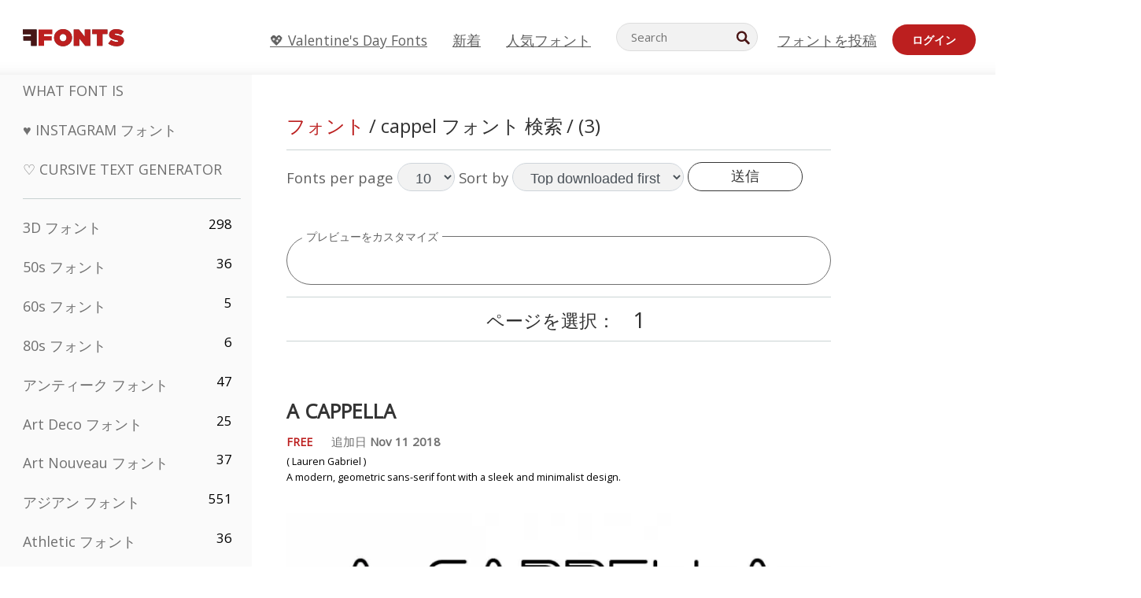

--- FILE ---
content_type: text/html; charset=utf-8
request_url: https://jp.ffonts.net/tag/0/cappel
body_size: 9297
content:
<!doctype html>
<html  lang="jp">
<head>
  <meta charset="utf-8">
  <title>cappel フォント 検索</title>
  <meta name="description" content="cappel フォント 検索 FFonts.net をシェアA CAPPELLA, Redstar, RedstarBold" />
  <meta name="theme-color" content="#bc1f1f">
  <meta name="viewport" content="width=device-width, initial-scale=1, viewport-fit=cover">

  <link rel="preconnect" href="https://d144mzi0q5mijx.cloudfront.net" crossorigin>
  <link rel="preconnect" href="https://fonts.googleapis.com">
  <link rel="preconnect" href="https://fonts.gstatic.com" crossorigin>
  <link rel="icon" href="https://d144mzi0q5mijx.cloudfront.net/favicon.ico?a" />
  
  <link rel="preload" href="https://d144mzi0q5mijx.cloudfront.net/test/css/all.c.1.css?3" as="style">
  <link rel="stylesheet" href="https://d144mzi0q5mijx.cloudfront.net/test/css/all.c.1.css?3" fetchpriority="high">

<link rel="preload" as="style" href="https://fonts.googleapis.com/css2?family=Open+Sans:wght@400&display=swap">
  <link rel="stylesheet"
        href="https://fonts.googleapis.com/css2?family=Open+Sans:wght@400&display=swap"
        media="print" onload="this.media='all'">
  <noscript>
    <link rel="stylesheet" href="https://fonts.googleapis.com/css2?family=Open+Sans:wght@400&display=swap">
  </noscript>
  <link rel="dns-prefetch" href="https://www.google-analytics.com">

<script src="https://cdn.adapex.io/hb/aaw.ffonts.js" async></script>


<META NAME="ROBOTS" CONTENT="FOLLOW"><link rel="canonical" href="https://jp.ffonts.net/tag//cappel" />
<link rel="alternate" href="https://www.ffonts.net/tag//cappel" hreflang="x-default" />
<link rel="alternate" href="https://ro.ffonts.net/tag//cappel" hreflang="ro" />
<link rel="alternate" href="https://de.ffonts.net/tag//cappel" hreflang="de" />
<link rel="alternate" href="https://es.ffonts.net/tag//cappel" hreflang="es" />
<link rel="alternate" href="https://fr.ffonts.net/tag//cappel" hreflang="fr" />
<link rel="alternate" href="https://it.ffonts.net/tag//cappel" hreflang="it" />
<link rel="alternate" href="https://pt.ffonts.net/tag//cappel" hreflang="pt" />
<link rel="alternate" href="https://cn.ffonts.net/tag//cappel" hreflang="zh-hans" />
<link rel="alternate" href="https://ru.ffonts.net/tag//cappel" hreflang="ru" />
<link rel="alternate" href="https://ar.ffonts.net/tag//cappel" hreflang="ar" />
<link rel="alternate" href="https://jp.ffonts.net/tag//cappel" hreflang="ja" />
<link rel="alternate" href="https://in.ffonts.net/tag//cappel" hreflang="hi" />

<script>
  window.dataLayer = window.dataLayer || [];
  function gtag(){dataLayer.push(arguments);}
  gtag('js', new Date());
  gtag('consent', 'default', {
    'ad_storage': 'denied',
    'ad_user_data': 'denied',
    'ad_personalization': 'denied',
    'analytics_storage': 'denied',
    'regions': ['EU', 'BR', 'US-CA']
  });
  gtag('config', 'G-38VQLT3JPX');
  
gtag('event', 'ads_check', {
'event_category': 'V19-ADS-AX',
'event_label': 'layout',
'value': 0
});
</script>
<script async src="https://www.googletagmanager.com/gtag/js?id=G-38VQLT3JPX"></script>
<script defer src="https://d144mzi0q5mijx.cloudfront.net/js/aa.js"></script>
</head>
<body>

<header class="row navbar navbar-expand-md custombgcolor fixed-top topbardesign">
    <div id="logo"><a href="https://jp.ffonts.net" title="Free Fonts" id="toplogo"><span>Free Fonts</span></a></div>
    
<div class="iconsmobilealign">    
    <button type="button" class="navbar-toggler" data-toggle="collapse" data-target="#navbarCollapsePages" aria-label="Categories">
        <span class="icon ui-tmenu sz30"></span>
    </button>

    <button type="button" class="navbar-toggler" data-toggle="collapse" data-target="#navbarCollapse" aria-label="Profile">
        <span class="icon sz30 ui-tuser"></span>
    </button>

</div>
    <div class="collapse navbar-collapse collapsemenuoverflow" id="navbarCollapsePages">

        <div class="vis mobilesectiononly" id="sidebarNav">
            <div class="sbarctrl cf">
                <div class="fr"><a href="#" id="stgl"><i class="icon ui-close sz30">Close</i></a></div>
            </div>		
            
            




<div class="bordersidebaradds"></div>






<ul class="s15 catlist classicalfonts_sidebarcss">

<li><a href="/3D.html"  title="3D フォント">3D フォント</a><span class="circled blk">298</span></li><li><a href="/50s.html"  title="50s フォント">50s フォント</a><span class="circled blk">36</span></li><li><a href="/60s.html"  title="60s フォント">60s フォント</a><span class="circled blk">5</span></li><li><a href="/80s.html"  title="80s フォント">80s フォント</a><span class="circled blk">6</span></li><li><a href="/Antiques.html"  title="アンティーク フォント">アンティーク フォント</a><span class="circled blk">47</span></li><li><a href="/Art-Deco.html"  title="Art Deco フォント">Art Deco フォント</a><span class="circled blk">25</span></li><li><a href="/Art-Nouveau.html"  title="Art Nouveau フォント">Art Nouveau フォント</a><span class="circled blk">37</span></li><li><a href="/Asian.html"  title="アジアン フォント">アジアン フォント</a><span class="circled blk">551</span></li><li><a href="/athletic.html"  title="Athletic フォント">Athletic フォント</a><span class="circled blk">36</span></li><li><a href="/Basic.html"  title="Basic フォント">Basic フォント</a><span class="circled blk">287</span></li><li><a href="/Broken.html"  title="ブロークン フォント">ブロークン フォント</a><span class="circled blk">296</span></li><li><a href="/bubble-letter.html"  title="Bubble Letter フォント">Bubble Letter フォント</a><span class="circled blk">100</span></li><li><a href="/Calligraphic.html"  title="カリグラフィ フォント">カリグラフィ フォント</a><span class="circled blk">275</span></li><li><a href="/Capitals.html"  title="キャピタル フォント">キャピタル フォント</a><span class="circled blk">665</span></li><li><a href="/Cars.html"  title="車/カー フォント">車/カー フォント</a><span class="circled blk">27</span></li><li><a href="/Cartoon.html"  title="カートゥーン フォント">カートゥーン フォント</a><span class="circled blk">3964</span></li></ul>
<ul class="s15 catlist classicalfonts_sidebarcss"><li><a href="/Christmas-Xmas.html"  title="クリスマス フォント">クリスマス フォント</a><span class="circled blk">395</span></li><li><a href="/Classic.html"  title="クラシック フォント">クラシック フォント</a><span class="circled blk">38</span></li><li><a href="/Comic.html"  title="コミック フォント">コミック フォント</a><span class="circled blk">1738</span></li></ul>
					<div class="t2 b1">
					
					</div>	
<ul class="s15 catlist classicalfonts_sidebarcss"><li><a href="/Computer.html"  title="コンピューター フォント">コンピューター フォント</a><span class="circled blk">60</span></li><li><a href="/Crazy.html"  title="クレイジー フォント">クレイジー フォント</a><span class="circled blk">1051</span></li><li><a href="/Curly.html"  title="Curly フォント">Curly フォント</a><span class="circled blk">332</span></li><li><a href="/Decorative.html"  title="デコラティブ フォント">デコラティブ フォント</a><span class="circled blk">5182</span></li><li><a href="/Dingbats.html"  title="ディングバッツ フォント">ディングバッツ フォント</a><span class="circled blk">2261</span></li><li><a href="/Distorted-Eroded.html"  title="ディストート/エローデッド フォント">ディストート/エローデッド フォント</a><span class="circled blk">2314</span></li><li><a href="/Dotted.html"  title="ドット フォント">ドット フォント</a><span class="circled blk">290</span></li><li><a href="/Drippy.html"  title="ドリッピー フォント">ドリッピー フォント</a><span class="circled blk">76</span></li><li><a href="/Easter.html"  title="イースター フォント">イースター フォント</a><span class="circled blk">350</span></li><li><a href="/Famous.html"  title="有名 フォント">有名 フォント</a><span class="circled blk">77</span></li><li><a href="/Fancy.html"  title="ファンシー フォント">ファンシー フォント</a><span class="circled blk">773</span></li><li><a href="/Farsi.html"  title="Farsi フォント">Farsi フォント</a><span class="circled blk">29</span></li><li><a href="/Foreign.html"  title="多言語/外国語 フォント">多言語/外国語 フォント</a><span class="circled blk">15</span></li><li><a href="/Formal.html"  title="フォーマル フォント">フォーマル フォント</a><span class="circled blk">434</span></li><li><a href="/Funky.html"  title="ファンキー フォント">ファンキー フォント</a><span class="circled blk">6</span></li><li><a href="/Futuristic.html"  title="フューチャリスティック フォント">フューチャリスティック フォント</a><span class="circled blk">2091</span></li><li><a href="/Gothic.html"  title="ゴシック フォント">ゴシック フォント</a><span class="circled blk">1119</span></li><li><a href="/Graffiti.html"  title="グラフィティ フォント">グラフィティ フォント</a><span class="circled blk">262</span></li><li><a href="/Halloween.html"  title="ハロウィン フォント">ハロウィン フォント</a><span class="circled blk">198</span></li><li><a href="/Handwritten.html"  title="手書き フォント">手書き フォント</a><span class="circled blk">4080</span></li><li><a href="/Hi-tech.html"  title="ハイテク フォント">ハイテク フォント</a><span class="circled blk">8</span></li><li><a href="/Hindi.html"  title="ヒンディー フォント">ヒンディー フォント</a><span class="circled blk">55</span></li><li><a href="/Holiday.html"  title="ホリデー フォント">ホリデー フォント</a><span class="circled blk">16</span></li><li><a href="/Horror.html"  title="ホラー フォント">ホラー フォント</a><span class="circled blk">562</span></li><li><a href="/Images-Symbols.html"  title="画像・シンボル フォント">画像・シンボル フォント</a><span class="circled blk">735</span></li><li><a href="/Industrial.html"  title="インダストリアル フォント">インダストリアル フォント</a><span class="circled blk">14</span></li></ul>
<ul class="s15 catlist classicalfonts_sidebarcss"><li><a href="/Kids.html"  title="キッズ フォント">キッズ フォント</a><span class="circled blk">236</span></li><li><a href="/Messy.html"  title="ラフ/メッシー フォント">ラフ/メッシー フォント</a><span class="circled blk">28</span></li><li><a href="/Military.html"  title="ミリタリー フォント">ミリタリー フォント</a><span class="circled blk">190</span></li><li><a href="/Miscellaneous.html"  title="その他 フォント">その他 フォント</a><span class="circled blk">6</span></li><li><a href="/Modern.html"  title="モダン フォント">モダン フォント</a><span class="circled blk">453</span></li><li><a href="/Movie.html"  title="映画 フォント">映画 フォント</a><span class="circled blk">57</span></li><li><a href="/Musical.html"  title="ミュージカル フォント">ミュージカル フォント</a><span class="circled blk">11</span></li><li><a href="/Non-Latin.html"  title="非ラテン フォント">非ラテン フォント</a><span class="circled blk">37</span></li><li><a href="/Old-fashioned.html"  title="オールドファッション フォント">オールドファッション フォント</a><span class="circled blk">197</span></li><li><a href="/Outline.html"  title="アウトライン フォント">アウトライン フォント</a><span class="circled blk">615</span></li><li><a href="/Pixel.html"  title="ピクセル フォント">ピクセル フォント</a><span class="circled blk">836</span></li><li><a href="/Professional.html"  title="Professional フォント">Professional フォント</a><span class="circled blk">15</span></li><li><a href="/Quirky.html"  title="ユニーク フォント">ユニーク フォント</a><span class="circled blk">495</span></li><li><a href="/Regular.html"  title="レギュラー フォント">レギュラー フォント</a><span class="circled blk">15245</span></li><li><a href="/Retro.html"  title="レトロ フォント">レトロ フォント</a><span class="circled blk">713</span></li></ul>
<ul class="s15 catlist classicalfonts_sidebarcss"><li><a href="/Rock.html"  title="Rock フォント">Rock フォント</a><span class="circled blk">4</span></li><li><a href="/Round.html"  title="ラウンド フォント">ラウンド フォント</a><span class="circled blk">115</span></li><li><a href="/Sans-Serif.html"  title="サンセリフ フォント">サンセリフ フォント</a><span class="circled blk">2092</span></li><li><a href="/Sci-fi.html"  title="SF/サイファイ フォント">SF/サイファイ フォント</a><span class="circled blk">1880</span></li><li><a href="/Script.html"  title="スクリプト フォント">スクリプト フォント</a><span class="circled blk">1450</span></li><li><a href="/Serif.html"  title="セリフ フォント">セリフ フォント</a><span class="circled blk">980</span></li><li><a href="/sports.html"  title="Sports フォント">Sports フォント</a><span class="circled blk">128</span></li><li><a href="/Stencil.html"  title="ステンシル フォント">ステンシル フォント</a><span class="circled blk">175</span></li><li><a href="/Stylish.html"  title="スタイリッシュ フォント">スタイリッシュ フォント</a><span class="circled blk">10</span></li><li><a href="/Technical.html"  title="テクニカル フォント">テクニカル フォント</a><span class="circled blk">38</span></li><li><a href="/TV-show.html"  title="テレビ番組 フォント">テレビ番組 フォント</a><span class="circled blk">21</span></li><li><a href="/Typewriter.html"  title="タイプライター フォント">タイプライター フォント</a><span class="circled blk">676</span></li><li><a href="/Uncategorized.html"  title="未分類 フォント">未分類 フォント</a><span class="circled blk">110116</span></li><li><a href="/Valentine.html"  title="バレンタイン フォント">バレンタイン フォント</a><span class="circled blk">2364</span></li><li><a href="/Wavy.html"  title="ウェービー フォント">ウェービー フォント</a><span class="circled blk">9</span></li></ul>
<ul class="s15 catlist classicalfonts_sidebarcss"><li><a href="/Web-20.html"  title="Web 2.0 フォント">Web 2.0 フォント</a><span class="circled blk">55</span></li><li><a href="/Western.html"  title="ウエスタン フォント">ウエスタン フォント</a><span class="circled blk">101</span></li><li><a href="/Wild.html"  title="ワイルド フォント">ワイルド フォント</a><span class="circled blk">4</span></li><li><a href="/Wood.html"  title="ウッド フォント">ウッド フォント</a><span class="circled blk">12</span></li><li><a href="/top-fonts.html" title="人気フォント">人気フォント</a></li><li><a href="/new-fonts.html" title="新着フォント">新着フォント</a></li><li><a href="/top-trends.html" title="トレンド">トレンド</a></li>
	
<li class="s12 caps lite red t2"><a href="/"><i class="icon ui-fcr sz22"></i>&nbsp;<strong>170,589</strong> フォント</a></li>
<li class="s12 caps lite red t2"><a href="/"><i class="icon ui-dcr sz22"></i>&nbsp;<strong>137,257,439</strong> ダウンロード数</a></li>

</ul>	

            		
</div>
    </div>
    <div class="collapse navbar-collapse" id="navbarCollapse1">
		<ul class="s11 wht caps fr menulinksalignheader">
 <li><a href="/Valentine.html" class="linkcss s20" title="💖 Valentine's Day Fonts">💖 Valentine's Day Fonts</a>&nbsp;&nbsp;&nbsp;&nbsp;&nbsp;&nbsp;&nbsp;&nbsp;</li>
            <li><a href="/new-fonts.html" class="linkcss s20" title="新着">新着</a>&nbsp;&nbsp;&nbsp;&nbsp;&nbsp;&nbsp;&nbsp;&nbsp;</li>
            <li><a href="/top-fonts.html" class="linkcss s20" title="人気フォント">人気フォント</a>&nbsp;&nbsp;&nbsp;&nbsp;&nbsp;&nbsp;&nbsp;&nbsp;</li>
		</ul>
    </div>

        <div class="pr stacksearch form-inline ml-auto">
            <div class="sfld">
				<form name="searchform" action="/" method="post" onsubmit="gtag('event', 'input', {'event_category': 'SEARCHHOME','event_label': 'Search','value': ''});return validate();"><input type="search" name="searchtext" id="searchtextid" placeholder="Search" aria-labelledby="toplogo"><button class="butn" type="submit" name="buttontop1" id="buttontop" aria-label="Search"><i class="icon ui-search sz22"></i></button><input type="hidden" name="p" value="search" /><input type="hidden" id="langidsearch" name="langidsearch" value="検索キーワード..." /></form>
            </div>
            
        </div>


    <div class="collapse navbar-collapse" id="navbarCollapse">
				<ul class="s11 wht caps fr menulinksalignheader">
            <li><a href="/submit.html" class="linkcss s20" title="フォントを投稿">フォントを投稿</a></li>
			<li class="signin_mobilecss"><a href="/signin.html" class="urlcustomheadercssbuttons signinbutton">ログイン</a></li>
		</ul>
    </div>
</header>




<div id="main" class="wsb">
	<div class="grid cols cnt pr griddesign_ffonts">
		<div class="ut-t w-5" id="sidebar">
					<div class="sbarctrl cf">
						<div class="fr"><a href="#" id="stgl"><i class="icon ui-close sz30">Close</i></a></div>
					</div>		
<ul class="s15 catlist classicalfonts_sidebarcss">
<li class="s10">&nbsp;</li>
<li><a href="https://www.WhatFontIs.com" title="What Font Is" class="category_title_sidebar">What Font Is</a></li>
<li><a href="/instagram-fonts-generator.html" title="Instagram フォント" class="category_title_sidebar">♥ Instagram フォント</a></li>
<li><a href="/cursive-fonts-generator.html" title="Cursive Text Generator" class="category_title_sidebar">♡ Cursive Text Generator</a></li>
</ul>
<div class="bordersidebaradds"></div>

<ul class="s15 catlist classicalfonts_sidebarcss">
	
<li><a href="/3D.html"  title="3D フォント">3D フォント</a><span class="circled blk">298</span></li><li><a href="/50s.html"  title="50s フォント">50s フォント</a><span class="circled blk">36</span></li><li><a href="/60s.html"  title="60s フォント">60s フォント</a><span class="circled blk">5</span></li><li><a href="/80s.html"  title="80s フォント">80s フォント</a><span class="circled blk">6</span></li><li><a href="/Antiques.html"  title="アンティーク フォント">アンティーク フォント</a><span class="circled blk">47</span></li><li><a href="/Art-Deco.html"  title="Art Deco フォント">Art Deco フォント</a><span class="circled blk">25</span></li><li><a href="/Art-Nouveau.html"  title="Art Nouveau フォント">Art Nouveau フォント</a><span class="circled blk">37</span></li><li><a href="/Asian.html"  title="アジアン フォント">アジアン フォント</a><span class="circled blk">551</span></li><li><a href="/athletic.html"  title="Athletic フォント">Athletic フォント</a><span class="circled blk">36</span></li><li><a href="/Basic.html"  title="Basic フォント">Basic フォント</a><span class="circled blk">287</span></li><li><a href="/Broken.html"  title="ブロークン フォント">ブロークン フォント</a><span class="circled blk">296</span></li><li><a href="/bubble-letter.html"  title="Bubble Letter フォント">Bubble Letter フォント</a><span class="circled blk">100</span></li><li><a href="/Calligraphic.html"  title="カリグラフィ フォント">カリグラフィ フォント</a><span class="circled blk">275</span></li><li><a href="/Capitals.html"  title="キャピタル フォント">キャピタル フォント</a><span class="circled blk">665</span></li><li><a href="/Cars.html"  title="車/カー フォント">車/カー フォント</a><span class="circled blk">27</span></li><li><a href="/Cartoon.html"  title="カートゥーン フォント">カートゥーン フォント</a><span class="circled blk">3964</span></li></ul>
<ul class="s15 catlist classicalfonts_sidebarcss"><li><a href="/Christmas-Xmas.html"  title="クリスマス フォント">クリスマス フォント</a><span class="circled blk">395</span></li><li><a href="/Classic.html"  title="クラシック フォント">クラシック フォント</a><span class="circled blk">38</span></li><li><a href="/Comic.html"  title="コミック フォント">コミック フォント</a><span class="circled blk">1738</span></li></ul>
					<div class="t2 b1">
					
					</div>	
<ul class="s15 catlist classicalfonts_sidebarcss"><li><a href="/Computer.html"  title="コンピューター フォント">コンピューター フォント</a><span class="circled blk">60</span></li><li><a href="/Crazy.html"  title="クレイジー フォント">クレイジー フォント</a><span class="circled blk">1051</span></li><li><a href="/Curly.html"  title="Curly フォント">Curly フォント</a><span class="circled blk">332</span></li><li><a href="/Decorative.html"  title="デコラティブ フォント">デコラティブ フォント</a><span class="circled blk">5182</span></li><li><a href="/Dingbats.html"  title="ディングバッツ フォント">ディングバッツ フォント</a><span class="circled blk">2261</span></li><li><a href="/Distorted-Eroded.html"  title="ディストート/エローデッド フォント">ディストート/エローデッド フォント</a><span class="circled blk">2314</span></li><li><a href="/Dotted.html"  title="ドット フォント">ドット フォント</a><span class="circled blk">290</span></li><li><a href="/Drippy.html"  title="ドリッピー フォント">ドリッピー フォント</a><span class="circled blk">76</span></li><li><a href="/Easter.html"  title="イースター フォント">イースター フォント</a><span class="circled blk">350</span></li><li><a href="/Famous.html"  title="有名 フォント">有名 フォント</a><span class="circled blk">77</span></li><li><a href="/Fancy.html"  title="ファンシー フォント">ファンシー フォント</a><span class="circled blk">773</span></li><li><a href="/Farsi.html"  title="Farsi フォント">Farsi フォント</a><span class="circled blk">29</span></li><li><a href="/Foreign.html"  title="多言語/外国語 フォント">多言語/外国語 フォント</a><span class="circled blk">15</span></li><li><a href="/Formal.html"  title="フォーマル フォント">フォーマル フォント</a><span class="circled blk">434</span></li><li><a href="/Funky.html"  title="ファンキー フォント">ファンキー フォント</a><span class="circled blk">6</span></li><li><a href="/Futuristic.html"  title="フューチャリスティック フォント">フューチャリスティック フォント</a><span class="circled blk">2091</span></li><li><a href="/Gothic.html"  title="ゴシック フォント">ゴシック フォント</a><span class="circled blk">1119</span></li><li><a href="/Graffiti.html"  title="グラフィティ フォント">グラフィティ フォント</a><span class="circled blk">262</span></li><li><a href="/Halloween.html"  title="ハロウィン フォント">ハロウィン フォント</a><span class="circled blk">198</span></li><li><a href="/Handwritten.html"  title="手書き フォント">手書き フォント</a><span class="circled blk">4080</span></li><li><a href="/Hi-tech.html"  title="ハイテク フォント">ハイテク フォント</a><span class="circled blk">8</span></li><li><a href="/Hindi.html"  title="ヒンディー フォント">ヒンディー フォント</a><span class="circled blk">55</span></li><li><a href="/Holiday.html"  title="ホリデー フォント">ホリデー フォント</a><span class="circled blk">16</span></li><li><a href="/Horror.html"  title="ホラー フォント">ホラー フォント</a><span class="circled blk">562</span></li><li><a href="/Images-Symbols.html"  title="画像・シンボル フォント">画像・シンボル フォント</a><span class="circled blk">735</span></li><li><a href="/Industrial.html"  title="インダストリアル フォント">インダストリアル フォント</a><span class="circled blk">14</span></li></ul>
<ul class="s15 catlist classicalfonts_sidebarcss"><li><a href="/Kids.html"  title="キッズ フォント">キッズ フォント</a><span class="circled blk">236</span></li><li><a href="/Messy.html"  title="ラフ/メッシー フォント">ラフ/メッシー フォント</a><span class="circled blk">28</span></li><li><a href="/Military.html"  title="ミリタリー フォント">ミリタリー フォント</a><span class="circled blk">190</span></li><li><a href="/Miscellaneous.html"  title="その他 フォント">その他 フォント</a><span class="circled blk">6</span></li><li><a href="/Modern.html"  title="モダン フォント">モダン フォント</a><span class="circled blk">453</span></li><li><a href="/Movie.html"  title="映画 フォント">映画 フォント</a><span class="circled blk">57</span></li><li><a href="/Musical.html"  title="ミュージカル フォント">ミュージカル フォント</a><span class="circled blk">11</span></li><li><a href="/Non-Latin.html"  title="非ラテン フォント">非ラテン フォント</a><span class="circled blk">37</span></li><li><a href="/Old-fashioned.html"  title="オールドファッション フォント">オールドファッション フォント</a><span class="circled blk">197</span></li><li><a href="/Outline.html"  title="アウトライン フォント">アウトライン フォント</a><span class="circled blk">615</span></li><li><a href="/Pixel.html"  title="ピクセル フォント">ピクセル フォント</a><span class="circled blk">836</span></li><li><a href="/Professional.html"  title="Professional フォント">Professional フォント</a><span class="circled blk">15</span></li><li><a href="/Quirky.html"  title="ユニーク フォント">ユニーク フォント</a><span class="circled blk">495</span></li><li><a href="/Regular.html"  title="レギュラー フォント">レギュラー フォント</a><span class="circled blk">15245</span></li><li><a href="/Retro.html"  title="レトロ フォント">レトロ フォント</a><span class="circled blk">713</span></li></ul>
<ul class="s15 catlist classicalfonts_sidebarcss"><li><a href="/Rock.html"  title="Rock フォント">Rock フォント</a><span class="circled blk">4</span></li><li><a href="/Round.html"  title="ラウンド フォント">ラウンド フォント</a><span class="circled blk">115</span></li><li><a href="/Sans-Serif.html"  title="サンセリフ フォント">サンセリフ フォント</a><span class="circled blk">2092</span></li><li><a href="/Sci-fi.html"  title="SF/サイファイ フォント">SF/サイファイ フォント</a><span class="circled blk">1880</span></li><li><a href="/Script.html"  title="スクリプト フォント">スクリプト フォント</a><span class="circled blk">1450</span></li><li><a href="/Serif.html"  title="セリフ フォント">セリフ フォント</a><span class="circled blk">980</span></li><li><a href="/sports.html"  title="Sports フォント">Sports フォント</a><span class="circled blk">128</span></li><li><a href="/Stencil.html"  title="ステンシル フォント">ステンシル フォント</a><span class="circled blk">175</span></li><li><a href="/Stylish.html"  title="スタイリッシュ フォント">スタイリッシュ フォント</a><span class="circled blk">10</span></li><li><a href="/Technical.html"  title="テクニカル フォント">テクニカル フォント</a><span class="circled blk">38</span></li><li><a href="/TV-show.html"  title="テレビ番組 フォント">テレビ番組 フォント</a><span class="circled blk">21</span></li><li><a href="/Typewriter.html"  title="タイプライター フォント">タイプライター フォント</a><span class="circled blk">676</span></li><li><a href="/Uncategorized.html"  title="未分類 フォント">未分類 フォント</a><span class="circled blk">110116</span></li><li><a href="/Valentine.html"  title="バレンタイン フォント">バレンタイン フォント</a><span class="circled blk">2364</span></li><li><a href="/Wavy.html"  title="ウェービー フォント">ウェービー フォント</a><span class="circled blk">9</span></li></ul>
<ul class="s15 catlist classicalfonts_sidebarcss"><li><a href="/Web-20.html"  title="Web 2.0 フォント">Web 2.0 フォント</a><span class="circled blk">55</span></li><li><a href="/Western.html"  title="ウエスタン フォント">ウエスタン フォント</a><span class="circled blk">101</span></li><li><a href="/Wild.html"  title="ワイルド フォント">ワイルド フォント</a><span class="circled blk">4</span></li><li><a href="/Wood.html"  title="ウッド フォント">ウッド フォント</a><span class="circled blk">12</span></li><li><a href="/top-fonts.html" title="人気フォント">人気フォント</a></li><li><a href="/new-fonts.html" title="新着フォント">新着フォント</a></li><li><a href="/top-trends.html" title="トレンド">トレンド</a></li>
	
<li class="s12 caps lite red t2"><a href="/"><i class="icon ui-fcr sz22"></i>&nbsp;<strong>170,589</strong> フォント</a></li>
<li class="s12 caps lite red t2"><a href="/"><i class="icon ui-dcr sz22"></i>&nbsp;<strong>137,257,439</strong> ダウンロード数</a></li>

</ul>	


<div class="adbanner1_sidebar">
	<!-- Tag ID: ffonts_left_rail -->
<div data-aaad='true' data-aa-adunit='/22181265/ffonts_left_rail'></div>
</div>

<div class="bordersidebaradds"></div>

<a href="/new-fonts.html" title="新着"><p class="category_title_sidebar commercialfontscss">新着</p></a>
<ul class="s15 catlist classicalfonts_sidebarcss">
	<li><i class="icon ui-rag sz22"></i>&nbsp;<a href="/Lemon-Fire.font" title="Lemon Fire フォント">Lemon Fire</a></li><li><i class="icon ui-rag sz22"></i>&nbsp;<a href="/Venomua.font" title="Venomua フォント">Venomua</a></li><li><i class="icon ui-rag sz22"></i>&nbsp;<a href="/Heavy-Dois-Regular.font" title="Heavy Dois Regular フォント">Heavy Dois Regular</a></li><li><i class="icon ui-rag sz22"></i>&nbsp;<a href="/Plump-Autumn.font" title="Plump Autumn フォント">Plump Autumn</a></li><li><i class="icon ui-rag sz22"></i>&nbsp;<a href="/Quicktext.font" title="Quicktext フォント">Quicktext</a></li><li><i class="icon ui-rag sz22"></i>&nbsp;<a href="/Sabuya-Kids.font" title="Sabuya Kids フォント">Sabuya Kids</a></li><li><i class="icon ui-rag sz22"></i>&nbsp;<a href="/Sabote.font" title="Sabote フォント">Sabote</a></li><li><i class="icon ui-rag sz22"></i>&nbsp;<a href="/Sambel.font" title="Sambel フォント">Sambel</a></li><li><i class="icon ui-rag sz22"></i>&nbsp;<a href="/Oktabroom.font" title="Oktabroom フォント">Oktabroom</a></li><li><i class="icon ui-rag sz22"></i>&nbsp;<a href="/Tamaen.font" title="Tamaen フォント">Tamaen</a></li><li><i class="icon ui-rag sz22"></i>&nbsp;<a href="/UGOSAGU.font" title="UGOSAGU フォント">UGOSAGU</a></li><li><i class="icon ui-rag sz22"></i>&nbsp;<a href="/Nyutoon.font" title="Nyutoon フォント">Nyutoon</a></li><li><i class="icon ui-rag sz22"></i>&nbsp;<a href="/LUEMU.font" title="LUEMU フォント">LUEMU</a></li><li><i class="icon ui-rag sz22"></i>&nbsp;<a href="/Kindergo.font" title="Kindergo フォント">Kindergo</a></li><li><i class="icon ui-rag sz22"></i>&nbsp;<a href="/Sabaen.font" title="Sabaen フォント">Sabaen</a></li><li><i class="icon ui-rag sz22"></i>&nbsp;<a href="/Valekon.font" title="Valekon フォント">Valekon</a></li><li><i class="icon ui-rag sz22"></i>&nbsp;<a href="/Super-Popstar-Regular.font" title="Super Popstar Regular フォント">Super Popstar Regular</a></li><li><i class="icon ui-rag sz22"></i>&nbsp;<a href="/Munlow.font" title="Munlow フォント">Munlow</a></li>
</ul>


	<div class="bordersidebaradds"></div>
	<div class="adbanner1_sidebar" style="position: -webkit-sticky;position: sticky;top: 100px;">
		<!-- Tag ID: ffonts_left_rail_2 -->
<div data-aaad='true' data-aa-adunit='/22181265/ffonts_left_rail_2'></div>
	</div>


</div>
<!--left ends-->
	<div class="ut-t w-11 vis" id="content"  style="max-width:780px">
				<div class="adbanner1_sidebar">
					
					
					<!-- Tag ID: ffonts_leaderboard_top -->
<div data-aaad='true' data-aa-adunit='/22181265/ffonts_leaderboard_top'></div>
				</div>
<div class="mt-5 mt-md-0">
</div>
<!-- <span class="webfontsbreadcrumb s24"> / cappel フォント 検索</span> -->
<div class="fontlist">
<div class="container">	
<p class="breadcrumbs">
	<a href="https://jp.ffonts.net" class="freefontsbreadcrumblink">フォント</a> 
	<span class="webfontsbreadcrumb s24"> / cappel フォント 検索</span>
	<span class="webfontsbreadcrumb">/ (3)&nbsp;</span>
</p>
</div>
<div id="saveadid" style="display:none;">
<div class="fontbox">
<div class="fontboxtop"><b></b></div>
<div id="info1">

</div>
</div> 
</div>
<div class="container">	

<div class="bordersidebaradds"></div>

					
<!--Filter section-->
<form action="https://jp.ffonts.net">
		<div class="product-filter">
			<div class="limit-sort hidden-xs"  style="display:flex; align-items:center; flex-wrap:nowrap; white-space:nowrap;">
				
					<span class="box_limit">
						<label class="control-label textsortfiltercss" for="input-limit">Fonts per page</label>
							<select id="input-limit" name="nrresult" class="form-control">
								<option value="10">10</option><option value="20">20</option><option value="35">35</option><option value="50">50</option>
							</select>
					</span>
					<span class="box_sort">
						<label class="control-label textsortfiltercss" for="input-sort">Sort by</label>
							<select id="input-sort" class="form-control" name="orderby">
								<option value="download">Top downloaded first</option><option value="date_add">Newest first</option><option value="title">Font name</option>	
							</select>
						<button type="submit" class="btn btn-primary applyfilter_button">送信</button>
					</span>
					<input type="hidden" name="p" value="search">
					<input type="hidden" name="id" value="">            
					<input type="hidden" name="username" value="">            
					<input type="hidden" name="page" value="0">            
					<input type="hidden" name="searchtext" value="cappel">
					<input type="hidden" name="resettext" value="1">

				
			</div>
		</div>
		<div class="lined">
					<label for="text" class="labelpreviewform">プレビューをカスタマイズ</label>
					<input value="" name="textinput" id="textinput" type="text" class="s14 w-16 itl custompreviewcss" placeholder="" aria-label="プレビューをカスタマイズ">
		</div>
		</form>
		
<div class="bordersidebaradds"></div>
	<nav aria-label="Page navigation top" class="paginationcss mt-1">
						<ul>
						<li class="page-item s20">ページを選択：</li><li class="page-item active s24">1</li>
						</ul>
	</nav>
<div class="bordersidebaradds"></div>
<ul class="fontlist">
<li class="cardthirdgridlayoutbox">
    <div class="ut">

        <h2 class="s26 caps fontcss_category">
            <a href="https://jp.ffonts.net/A-CAPPELLA.font" title="A CAPPELLA" 
               onclick="gtag('event', 'click', {'event_category': 'CLICKSHORT','event_label': 'ClickTitle','value': ''});">
                A CAPPELLA
            </a>
        </h2>

        <p class="s13 dgr caps lite authorbyfreefonts">
            <span class="freetexcss">FREE</span> 
            <i class='fas fa-circle bulletbettweeninfofont'></i> 
            追加日 <strong>Nov 11 2018</strong>
        </p>
    </div>

    <div class="ut w-6"></div>

    
    <p class="s11 tdu"><span class="blk">( Lauren Gabriel  )</span></p><p class="s11 tdu"><span class="blk"> A modern, geometric sans-serif font with a sleek and minimalist design.</span></p>

    <div class="fpreview1 fpreviewpic_thirdgrid_ffonts">
        <a href="https://jp.ffonts.net/A-CAPPELLA.font" title="A CAPPELLA" 
           onclick="gtag('event', 'click', {'event_category': 'CLICKSHORT','event_label': 'ClickIMG','value': ''});">
            <img src="https://d144mzi0q5mijx.cloudfront.net/img/A/0/A-CAPPELLA.webp" class="lazy" data-src="https://d144mzi0q5mijx.cloudfront.net/img/A/0/A-CAPPELLA.webp" width="730" height="200" alt="A CAPPELLA  フリーフォントのダウンロード" onmouseover="this.src='https://d144mzi0q5mijx.cloudfront.net/img/A/0/A-CAPPELLA_example_1.webp';" onmouseout="this.src='https://d144mzi0q5mijx.cloudfront.net/img/A/0/A-CAPPELLA.webp'"  fetchpriority="high"/>
        </a>
    </div>

    <div class="leftont_infocss">
        <a href="https://jp.ffonts.net/A-CAPPELLA.font.download" 
           class="butn red s10 caps downloadbuttonthirdcolumns urlcustomheadercss fontpage_css_general" 
           title="A CAPPELLA ダウンロード"  
           onclick="gtag('event', 'click', {'event_category': 'CLICKSHORT','event_label': 'ClickDOWNLOAD','value': ''});">
            <span>ダウンロード</span>
        </a>
        <span class="downloadsfont_css">203 ダウンロード数</span>
    </div>

    <a href="https://webfonts.ffonts.net/A-CAPPELLA.font" title="A CAPPELLA フォントのダウンロード" class="butn gry s10 caps webfontbuttoncss fontpage_css_general" onclick="gtag('event', 'click', {'event_category': 'CLICKSHORT','event_label': 'ClickWebfont','value': ''});"><i class='fas fa-code'></i><span>@WebFont</span></a>
</li>
<li class="cardthirdgridlayoutbox">
    <div class="ut">

        <h2 class="s26 caps fontcss_category">
            <a href="https://jp.ffonts.net/Redstar.font" title="Redstar" 
               onclick="gtag('event', 'click', {'event_category': 'CLICKSHORT','event_label': 'ClickTitle','value': ''});">
                Redstar
            </a>
        </h2>

        <p class="s13 dgr caps lite authorbyfreefonts">
            <span class="freetexcss">FREE</span> 
            <i class='fas fa-circle bulletbettweeninfofont'></i> 
            追加日 <strong>Nov 23 2009</strong>
        </p>
    </div>

    <div class="ut w-6"></div>

    
    <p class="s11 tdu"><span class="blk">( Fonts by Daniel Gauthier  )</span></p><p class="s11 tdu"><span class="blk"> A dynamic, expressive handwritten font with fluid strokes and artistic flair.</span></p>

    <div class="fpreview1 fpreviewpic_thirdgrid_ffonts">
        <a href="https://jp.ffonts.net/Redstar.font" title="Redstar" 
           onclick="gtag('event', 'click', {'event_category': 'CLICKSHORT','event_label': 'ClickIMG','value': ''});">
            <img src="https://d144mzi0q5mijx.cloudfront.net/img/R/E/Redstar.webp" class="lazy" data-src="https://d144mzi0q5mijx.cloudfront.net/img/R/E/Redstar.webp" width="730" height="200" alt="Redstar  フリーフォントのダウンロード" onmouseover="this.src='https://d144mzi0q5mijx.cloudfront.net/img/R/E/Redstar_example_1.webp';" onmouseout="this.src='https://d144mzi0q5mijx.cloudfront.net/img/R/E/Redstar.webp'" />
        </a>
    </div>

    <div class="leftont_infocss">
        <a href="https://jp.ffonts.net/Redstar.font.download" 
           class="butn red s10 caps downloadbuttonthirdcolumns urlcustomheadercss fontpage_css_general" 
           title="Redstar ダウンロード"  
           onclick="gtag('event', 'click', {'event_category': 'CLICKSHORT','event_label': 'ClickDOWNLOAD','value': ''});">
            <span>ダウンロード</span>
        </a>
        <span class="downloadsfont_css">608 ダウンロード数</span>
    </div>

    <a href="https://webfonts.ffonts.net/Redstar.font" title="Redstar フォントのダウンロード" class="butn gry s10 caps webfontbuttoncss fontpage_css_general" onclick="gtag('event', 'click', {'event_category': 'CLICKSHORT','event_label': 'ClickWebfont','value': ''});"><i class='fas fa-code'></i><span>@WebFont</span></a>
</li>
<li>
<div style="width:730px;">

</div>
<img src="https://d144mzi0q5mijx.cloudfront.net/images/spacer.gif" alt="" height="3" width="600">
</li><li class="cardthirdgridlayoutbox">
    <div class="ut">

        <h2 class="s26 caps fontcss_category">
            <a href="https://jp.ffonts.net/RedstarBold.font" title="RedstarBold" 
               onclick="gtag('event', 'click', {'event_category': 'CLICKSHORT','event_label': 'ClickTitle','value': ''});">
                RedstarBold
            </a>
        </h2>

        <p class="s13 dgr caps lite authorbyfreefonts">
            <span class="freetexcss">FREE</span> 
            <i class='fas fa-circle bulletbettweeninfofont'></i> 
            追加日 <strong>Nov 23 2009</strong>
        </p>
    </div>

    <div class="ut w-6"></div>

    
    <p class="s11 tdu"><span class="blk">( Fonts by Daniel Gauthier  )</span></p><p class="s11 tdu"><span class="blk"> A bold, handwritten font with a playful and energetic style.</span></p>

    <div class="fpreview1 fpreviewpic_thirdgrid_ffonts">
        <a href="https://jp.ffonts.net/RedstarBold.font" title="RedstarBold" 
           onclick="gtag('event', 'click', {'event_category': 'CLICKSHORT','event_label': 'ClickIMG','value': ''});">
            <img src="https://d144mzi0q5mijx.cloudfront.net/img/R/E/RedstarBold.webp" class="lazy" data-src="https://d144mzi0q5mijx.cloudfront.net/img/R/E/RedstarBold.webp" width="730" height="200" alt="RedstarBold  フリーフォントのダウンロード" onmouseover="this.src='https://d144mzi0q5mijx.cloudfront.net/img/R/E/RedstarBold_example_1.webp';" onmouseout="this.src='https://d144mzi0q5mijx.cloudfront.net/img/R/E/RedstarBold.webp'" />
        </a>
    </div>

    <div class="leftont_infocss">
        <a href="https://jp.ffonts.net/RedstarBold.font.download" 
           class="butn red s10 caps downloadbuttonthirdcolumns urlcustomheadercss fontpage_css_general" 
           title="RedstarBold ダウンロード"  
           onclick="gtag('event', 'click', {'event_category': 'CLICKSHORT','event_label': 'ClickDOWNLOAD','value': ''});">
            <span>ダウンロード</span>
        </a>
        <span class="downloadsfont_css">836 ダウンロード数</span>
    </div>

    <a href="https://webfonts.ffonts.net/RedstarBold.font" title="RedstarBold フォントのダウンロード" class="butn gry s10 caps webfontbuttoncss fontpage_css_general" onclick="gtag('event', 'click', {'event_category': 'CLICKSHORT','event_label': 'ClickWebfont','value': ''});"><i class='fas fa-code'></i><span>@WebFont</span></a>
</li>
						
</ul>
<div class="bordersidebaradds"></div>
	<nav aria-label="Page navigation bottom" class="paginationcss">
						<ul>
						<li class="page-item s20">ページを選択：</li><li class="page-item active s24">1</li>
						</ul>
	</nav>
</div>
<h1 class="fontcss_category inline"><span class="webfontsbreadcrumb s24"> / cappel フォント 検索</span></h1>
</div>
<div class="fontbox">
<div class="fontboxtop"> </div>
<div style="padding:10px;">
<div id="adcontainer2"></div>
</div>
<div style="border-bottom:1px solid #999"></div>
</div>
				<div class="adbanner1_sidebar">
					<div data-aaad='true' data-aa-adunit='/22181265/ffonts_sticky_footer'></div>
				</div>
	</div>
	

<div class="ut-t w-5" style="background: #fff !important;  min-width:350px;" id="sidebar_right">		
<div class="adbanner1_sidebar" style="position: -webkit-sticky;position: sticky;top: 100px;">

</div>
</div>

	</div>
</div>


<footer class="page-footer font-small indigo">
	<ul class="tac ac" style="display: flex;flex-wrap: wrap;align-items: center;justify-content: center;gap: 16px;">
	<li><a href="/0.html"  title="0 フォント" class="s28" >&nbsp;&nbsp;0&nbsp;&nbsp;</a></li><li><a href="/A.html"  title="A フォント" class="s28" >&nbsp;&nbsp;A&nbsp;&nbsp;</a></li><li><a href="/B.html"  title="B フォント" class="s28" >&nbsp;&nbsp;B&nbsp;&nbsp;</a></li><li><a href="/C.html"  title="C フォント" class="s28" >&nbsp;&nbsp;C&nbsp;&nbsp;</a></li><li><a href="/D.html"  title="D フォント" class="s28" >&nbsp;&nbsp;D&nbsp;&nbsp;</a></li><li><a href="/E.html"  title="E フォント" class="s28" >&nbsp;&nbsp;E&nbsp;&nbsp;</a></li><li><a href="/F.html"  title="F フォント" class="s28" >&nbsp;&nbsp;F&nbsp;&nbsp;</a></li><li><a href="/G.html"  title="G フォント" class="s28" >&nbsp;&nbsp;G&nbsp;&nbsp;</a></li><li><a href="/H.html"  title="H フォント" class="s28" >&nbsp;&nbsp;H&nbsp;&nbsp;</a></li><li><a href="/I.html"  title="I フォント" class="s28" >&nbsp;&nbsp;I&nbsp;&nbsp;</a></li><li><a href="/J.html"  title="J フォント" class="s28" >&nbsp;&nbsp;J&nbsp;&nbsp;</a></li><li><a href="/K.html"  title="K フォント" class="s28" >&nbsp;&nbsp;K&nbsp;&nbsp;</a></li><li><a href="/L.html"  title="L フォント" class="s28" >&nbsp;&nbsp;L&nbsp;&nbsp;</a></li><li><a href="/M.html"  title="M フォント" class="s28" >&nbsp;&nbsp;M&nbsp;&nbsp;</a></li><li><a href="/N.html"  title="N フォント" class="s28" >&nbsp;&nbsp;N&nbsp;&nbsp;</a></li><li><a href="/O.html"  title="O フォント" class="s28" >&nbsp;&nbsp;O&nbsp;&nbsp;</a></li><li><a href="/P.html"  title="P フォント" class="s28" >&nbsp;&nbsp;P&nbsp;&nbsp;</a></li><li><a href="/Q.html"  title="Q フォント" class="s28" >&nbsp;&nbsp;Q&nbsp;&nbsp;</a></li><li><a href="/R.html"  title="R フォント" class="s28" >&nbsp;&nbsp;R&nbsp;&nbsp;</a></li><li><a href="/S.html"  title="S フォント" class="s28" >&nbsp;&nbsp;S&nbsp;&nbsp;</a></li><li><a href="/T.html"  title="T フォント" class="s28" >&nbsp;&nbsp;T&nbsp;&nbsp;</a></li><li><a href="/U.html"  title="U フォント" class="s28" >&nbsp;&nbsp;U&nbsp;&nbsp;</a></li><li><a href="/V.html"  title="V フォント" class="s28" >&nbsp;&nbsp;V&nbsp;&nbsp;</a></li><li><a href="/W.html"  title="W フォント" class="s28" >&nbsp;&nbsp;W&nbsp;&nbsp;</a></li><li><a href="/X.html"  title="X フォント" class="s28" >&nbsp;&nbsp;X&nbsp;&nbsp;</a></li><li><a href="/Y.html"  title="Y フォント" class="s28" >&nbsp;&nbsp;Y&nbsp;&nbsp;</a></li><li><a href="/Z.html"  title="Z フォント" class="s28" >&nbsp;&nbsp;Z&nbsp;&nbsp;</a></li> 
	</ul>
	<!-- Footer Links -->
	<div class="container footercontainer">	
  
	  <!-- Grid row -->
	  <div class="row footer_rowgrid">
  
		<!-- Grid column -->
		<div class="col-md-3 col-lg-2 mx-auto">
  
			<a href="/"><img src="https://d144mzi0q5mijx.cloudfront.net/images/spacer.gif" data-src="https://d144mzi0q5mijx.cloudfront.net/test/images/footer-logo-ffonts.png" class="lazy" rel="noreferrer" alt="FFonts logo" style="width:192px;height:33px;"></a>
			<p class="s12 descfooter_text">
				FFONTS <br>
				&copy;2009&ndash;2026 FFonts.net
				
			</p>

			<div class="col-lg-12" style="padding: 0;">
				<a href="https://www.WhatFontis.com" title="What Font Is"><img src="https://d144mzi0q5mijx.cloudfront.net/images/spacer.gif" data-src="https://d144mzi0q5mijx.cloudfront.net/test/images/whatfontislogo.svg" class="logowft lazy" alt="WhatFontIs logo"></a>
			</div>
	
			<div class="col-lg-12" style="padding: 0;">
				<a href="/instagram-fonts-generator.html" ><img src="https://d144mzi0q5mijx.cloudfront.net/images/spacer.gif" data-src="https://d144mzi0q5mijx.cloudfront.net/test/images/instagram.png" class="logoinstfooter lazy" alt="Instagram フォント" ></a>
			</div>
  
		</div>
		<!-- Grid column -->
  
		<hr class="clearfix w-100 d-md-none">
  
		<!-- Grid column -->
		<div class="col-md-6 col-lg-7 mx-auto">
  
		  <!-- Links -->
			<ul class="nvlist linksfootersecondrow">
		  
				<li><a href="https://jp.ffonts.net" title="Free Fonts" class="s26">Free Fonts</a></li>
				<li><a href="/new-fonts.html" title="新着" class="s26">新着</a></li>
				<li><a href="/top-fonts.html" title="人気フォント" class="s26">人気フォント</a></li>
				<li></li>
				<li></li>
			</ul>	
			<ul class="nvlist linksfootersecondrow">
				<li><br></li>
			</ul>	
			<ul class="nvlist linksfootersecondrow">
				<li><a href="/font-video.html" title="Font Video" class="s26">Font Video</a></li>
				<li><a href="/instagram-fonts-generator.html" title="Instagram Fonts" class="s26">Instagram フォント</a></li>
			</ul>	
			<ul class="nvlist linksfootersecondrow">
				<li><br></li>
			</ul>	
			<ul class="nvlist linksfootersecondrow">
				<li><a href="/contact.html" title="お問い合わせ" class="s26">お問い合わせ</a></li>
				<li><a href="/link-to-us.html" title="当サイトへのリンク" class="s26">当サイトへのリンク</a></li>
				<li><a href="/terms.html" title="利用規約" class="s26">利用規約</a></li>
				<li><a href="/faq.html" title="FAQ | Install & Download Fonts | FFonts.net" class="s26">&nbsp;FAQ | Install & Download Fonts | FFonts.net&nbsp;</a></li>
				<li>  <!-- HTML for geo depending button --><button id="pmLink" class="butn red s10 caps downloadbuttonthirdcolumns urlcustomheadercss fontpage_css_general">Privacy Manager</button></li>
			</ul>

		<ul class="nvlist s11 lite lang lazy-background visible languagesfooter_icons">
				<li><a href="//www.ffonts.net/" class="s28" title="English"><i class="icon-fl flag-gb sz16">EN</i>En<span>glish</span></a></li>
				<li><a href="//de.ffonts.net/" class="s28" title="Deutch"><i class="icon-fl flag-de sz16">DE</i>De<span>utch</span></a></li>
				<li><a href="//es.ffonts.net/" class="s28" title="Espanol"><i class="icon-fl flag-es sz16">ES</i>Es<span>panol</span></a></li>
				<li><a href="//ro.ffonts.net/" class="s28" title="Romana"><i class="icon-fl flag-ro sz16">RO</i>Ro<span>mana</span></a></li>
				<li><a href="//fr.ffonts.net/" class="s28" title="Francais"><i class="icon-fl flag-fr sz16">FR</i>Fr<span>ancais</span></a></li>
				<li><a href="//it.ffonts.net/" class="s28" title="Italiano"><i class="icon-fl flag-it sz16">IT</i>It<span>aliano</span></a></li>
				<li><a href="//pt.ffonts.net/" class="s28" title="Portuguese"><i class="icon-fl flag-pr sz16">PR</i>Por<span>tuguese</span></a></li>
				<li><a href="//cn.ffonts.net/" class="s28" title="Chinese"><i class="icon-fl flag-ch sz16">CH</i>Ch<span>inese</span></a></li>
				<li><a href="//ru.ffonts.net/" class="s28" title="Russian"><i class="icon-fl flag-ru sz16">RU</i>Ru<span>ssian</span></a></li>
				<li><a href="//ar.ffonts.net/" class="s28" title="Arabic"><i class="icon-fl flag-ar sz16">AR</i>Ar<span>abic</span></a></li>
				<li><a href="//jp.ffonts.net/" class="s28" title="Japanese"><i class="icon-fl flag-jp sz16">JP</i>Jap<span>anese</span></a></li>
				<li><a href="//in.ffonts.net/" class="s28" title="Indian"><i class="icon-fl flag-in sz16">IN</i>In<span>dian</span></a></li>
				<li><a href="//webfonts.ffonts.net/" class="s28" title="Web Fonts"><span>Web Fonts</span></a></li>
	
		</ul>
  <ul class="nvlist s11 lite lang lazy-background visible languagesfooter_icons">

				<li>&nbsp;</li>
		</ul>
		</div>

  
		<hr class="clearfix w-100 d-md-none">
  
		<!-- Grid column -->
		<div class="col-md-2 col-lg-2 mx-auto">
  
		  <!-- Links -->
  
		<ul class="list-unstyled thirdlistitemscolfooter">
<li><a href="http://www.whatfontis.com" title="Font Finder" class="s26">Font Finder</a></li>


		</ul>

		</div>
		<!-- Grid column -->
  
	  </div>
	  <!-- Grid row -->
  
	</div>
	<!-- Footer Links -->

</footer>
<!-- Footer -->





<script id="rendered-js">
  document.addEventListener("DOMContentLoaded", function () {
  var lazyImages = [].slice.call(document.querySelectorAll("img.lazy"));;
  if ("IntersectionObserver" in window && "IntersectionObserverEntry" in window && "intersectionRatio" in window.IntersectionObserverEntry.prototype) {
    let lazyImageObserver = new IntersectionObserver(function (entries, observer) {
      entries.forEach(function (entry) {
        if (entry.isIntersecting) {
          let lazyImage = entry.target;
		  lazyImage.src = lazyImage.dataset.src;
          lazyImage.classList.remove("lazy");
          lazyImageObserver.unobserve(lazyImage);

        }
      });
    });

    lazyImages.forEach(function (lazyImage) {
      lazyImageObserver.observe(lazyImage);
    });
  }
});

  document.addEventListener("DOMContentLoaded", function() {
  var lazyBackgrounds = [].slice.call(document.querySelectorAll(".lazy-background"));

  if ("IntersectionObserver" in window) {
    let lazyBackgroundObserver = new IntersectionObserver(function(entries, observer) {
      entries.forEach(function(entry) {
        if (entry.isIntersecting) {
          entry.target.classList.add("visible");
          lazyBackgroundObserver.unobserve(entry.target);
        }
      });
    });

    lazyBackgrounds.forEach(function(lazyBackground) {
      lazyBackgroundObserver.observe(lazyBackground);
    });
  }
});
document.querySelectorAll('img.fontimage_cssgeneral[width][height]').forEach(img=>{
  img.style.aspectRatio = `${img.getAttribute('width')} / ${img.getAttribute('height')}`;
});
const io = new IntersectionObserver(es=>{
  es.forEach(e=>{
    if(e.isIntersecting){
      const im = e.target;
      if(im.dataset.src){ im.src = im.dataset.src; }
      io.unobserve(im);
    }
  });
},{rootMargin:"200px"});
document.querySelectorAll('img.fontimage_cssgeneral.lazy').forEach(im=>io.observe(im));
</script>
<!-- Code from Primis: Ffonts_Discovery -->
<!-- Do not serve inside a SafeFrame -->
<script type="text/javascript" language="javascript" src="https://live.primis.tech/live/liveView.php?s=121469&schain=1.0,1!adapex.io,[REPLACE_WITH_SELLER_ID],1&cbuster=%%CACHEBUSTER%%"></script>
<!-- End of code from Primis --><script defer>
document.addEventListener('DOMContentLoaded', function(){
  document.addEventListener('click', function(e){
    if (e.target && e.target.matches('input')) {
      document.querySelectorAll('input:not(:checked)')
        .forEach(function(el){ if (el.parentNode) { el.parentNode.classList.remove('active'); } });
      document.querySelectorAll('input:checked')
        .forEach(function(el){ if (el.parentNode) { el.parentNode.classList.add('active'); } });
    }
    if (e.target && e.target.matches('button')) {
      document.querySelectorAll('.btn-slant')
        .forEach(function(el){ el.classList.remove('active'); });
      e.target.classList.add('active');
    }
  });
});
</script><style>
  #fuse-privacy-tool {
    font-size: 0.5rem;
  }
</style>
<div data-fuse-privacy-tool></div>
</body>
</html>

--- FILE ---
content_type: application/javascript; charset=utf-8
request_url: https://fundingchoicesmessages.google.com/f/AGSKWxWNJbC96M_Oo-xO-J3g89fj2UD7W8LE2mdmYdQlsDg4kb1D0x8NYM1ZX6zXYKUXDjPpNIuarKoW3hNf1GQb2sWK3JWhuj-z0nYDZ38FlJR_D9vgKTRWRp0qSfAe4l1WE9d_8Twg67qNI9fOMFR2d7XWsXGYKpR6RkDXkdD3sqLugH4CpscADXi73sM=/_/pagepeelads./adClosefeedbackUpgrade.-ad-random//adchoices_/ads10.
body_size: -1284
content:
window['b81d0b79-13a1-4b3e-9498-a33755d2f484'] = true;